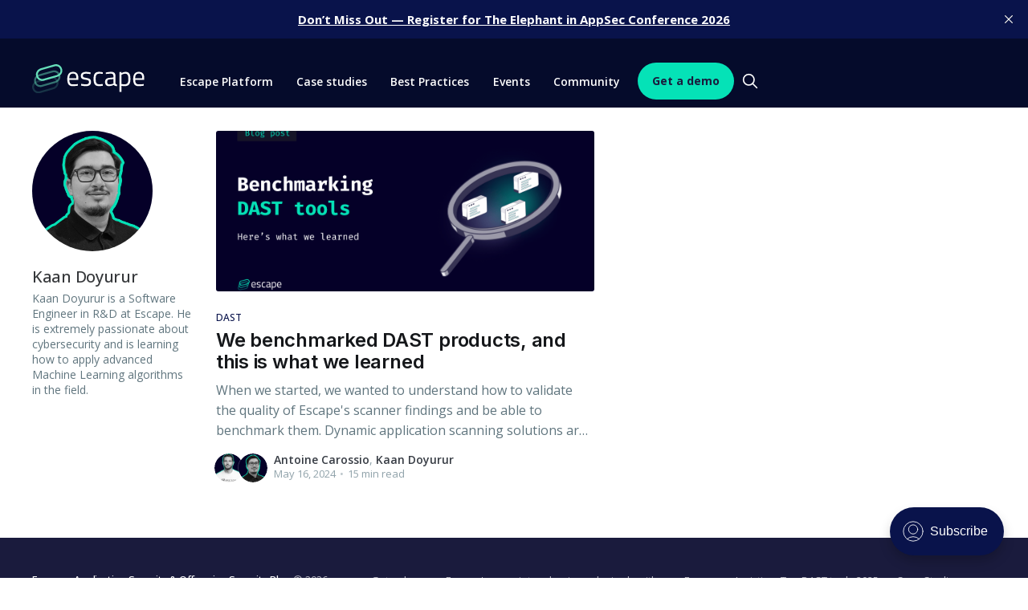

--- FILE ---
content_type: text/html; charset=utf-8
request_url: https://escape.tech/blog/author/kaan/
body_size: 6572
content:
<!DOCTYPE html>
<html lang="en">
<head>

    <title>Kaan Doyurur - Escape - Application Security &amp; Offensive Security Blog</title>
    <meta charset="utf-8" />
    <meta http-equiv="X-UA-Compatible" content="IE=edge" />
    <meta name="HandheldFriendly" content="True" />
    <meta name="viewport" content="width=device-width, initial-scale=1.0" />

    <style>
        :root {
            --button-bg-color: #ffffff;
            --button-text-color: var(--color-darkgrey);
        }
    </style>

    <link rel="preconnect" href="https://fonts.googleapis.com">
    <link rel="preconnect" href="https://fonts.gstatic.com" crossorigin>
    <link rel="stylesheet" href="https://fonts.googleapis.com/css2?family=Open+Sans:ital,wght@0,400;0,500;0,600;0,700;1,400;1,700&family=Inter:wght@400;500;600;700&display=swap">
    <link rel="stylesheet" type="text/css" href="/blog/assets/built/screen.css?v=ab423d428a" />

    <link rel="stylesheet" href="https://cdnjs.cloudflare.com/ajax/libs/prism/1.28.0/themes/prism-tomorrow.min.css" integrity="sha512-vswe+cgvic/XBoF1OcM/TeJ2FW0OofqAVdCZiEYkd6dwGXthvkSFWOoGGJgS2CW70VK5dQM5Oh+7ne47s74VTg==" crossorigin="anonymous" referrerpolicy="no-referrer" />
    <link rel="stylesheet" href="https://cdnjs.cloudflare.com/ajax/libs/tocbot/4.12.3/tocbot.css">
    <meta name="description" content="Kaan Doyurur is a Software Engineer in R&amp;D at Escape. He is extremely passionate about cybersecurity and is learning how to apply advanced Machine Learning algorithms in the field.">
    <link rel="icon" href="https://escape.tech/blog/content/images/size/w256h256/2021/09/ESCAPE-LOGO-28-07-2021-08_1000.png" type="image/png">
    <link rel="canonical" href="https://escape.tech/blog/author/kaan/">
    <meta name="referrer" content="no-referrer-when-downgrade">
    
    <meta property="og:site_name" content="Escape - Application Security &amp; Offensive Security Blog">
    <meta property="og:type" content="profile">
    <meta property="og:title" content="Kaan Doyurur - Escape - Application Security &amp; Offensive Security Blog">
    <meta property="og:description" content="Kaan Doyurur is a Software Engineer in R&amp;D at Escape. He is extremely passionate about cybersecurity and is learning how to apply advanced Machine Learning algorithms in the field.">
    <meta property="og:url" content="https://escape.tech/blog/author/kaan/">
    <meta name="twitter:card" content="summary">
    <meta name="twitter:title" content="Kaan Doyurur - Escape - Application Security &amp; Offensive Security Blog">
    <meta name="twitter:description" content="Kaan Doyurur is a Software Engineer in R&amp;D at Escape. He is extremely passionate about cybersecurity and is learning how to apply advanced Machine Learning algorithms in the field.">
    <meta name="twitter:url" content="https://escape.tech/blog/author/kaan/">
    <meta name="twitter:site" content="@EscapeTechHQ">
    
    <script type="application/ld+json">
{
    "@context": "https://schema.org",
    "@type": "Person",
    "sameAs": [],
    "name": "Kaan Doyurur",
    "url": "https://escape.tech/blog/author/kaan/",
    "mainEntityOfPage": "https://escape.tech/blog/author/kaan/",
    "description": "Kaan Doyurur is a Software Engineer in R&amp;D at Escape. He is extremely passionate about cybersecurity and is learning how to apply advanced Machine Learning algorithms in the field."
}
    </script>

    <meta name="generator" content="Ghost 5.130">
    <link rel="alternate" type="application/rss+xml" title="Escape - Application Security &amp; Offensive Security Blog" href="https://escape.tech/blog/rss/">
    <script defer src="https://cdn.jsdelivr.net/ghost/portal@~2.51/umd/portal.min.js" data-i18n="true" data-ghost="https://escape.tech/blog/" data-key="0e4cafc1e55c09b1ec7809b460" data-api="https://escape.tech/blog/ghost/api/content/" data-locale="en" crossorigin="anonymous"></script><style id="gh-members-styles">.gh-post-upgrade-cta-content,
.gh-post-upgrade-cta {
    display: flex;
    flex-direction: column;
    align-items: center;
    font-family: -apple-system, BlinkMacSystemFont, 'Segoe UI', Roboto, Oxygen, Ubuntu, Cantarell, 'Open Sans', 'Helvetica Neue', sans-serif;
    text-align: center;
    width: 100%;
    color: #ffffff;
    font-size: 16px;
}

.gh-post-upgrade-cta-content {
    border-radius: 8px;
    padding: 40px 4vw;
}

.gh-post-upgrade-cta h2 {
    color: #ffffff;
    font-size: 28px;
    letter-spacing: -0.2px;
    margin: 0;
    padding: 0;
}

.gh-post-upgrade-cta p {
    margin: 20px 0 0;
    padding: 0;
}

.gh-post-upgrade-cta small {
    font-size: 16px;
    letter-spacing: -0.2px;
}

.gh-post-upgrade-cta a {
    color: #ffffff;
    cursor: pointer;
    font-weight: 500;
    box-shadow: none;
    text-decoration: underline;
}

.gh-post-upgrade-cta a:hover {
    color: #ffffff;
    opacity: 0.8;
    box-shadow: none;
    text-decoration: underline;
}

.gh-post-upgrade-cta a.gh-btn {
    display: block;
    background: #ffffff;
    text-decoration: none;
    margin: 28px 0 0;
    padding: 8px 18px;
    border-radius: 4px;
    font-size: 16px;
    font-weight: 600;
}

.gh-post-upgrade-cta a.gh-btn:hover {
    opacity: 0.92;
}</style>
    <script defer src="https://cdn.jsdelivr.net/ghost/sodo-search@~1.8/umd/sodo-search.min.js" data-key="0e4cafc1e55c09b1ec7809b460" data-styles="https://cdn.jsdelivr.net/ghost/sodo-search@~1.8/umd/main.css" data-sodo-search="https://escape.tech/blog/" data-locale="en" crossorigin="anonymous"></script>
    <script defer src="https://cdn.jsdelivr.net/ghost/announcement-bar@~1.1/umd/announcement-bar.min.js" data-announcement-bar="https://escape.tech/blog/" data-api-url="https://escape.tech/blog/members/api/announcement/" crossorigin="anonymous"></script>
    <link href="https://escape.tech/blog/webmentions/receive/" rel="webmention">
    <script defer src="/blog/public/cards.min.js?v=ab423d428a"></script>
    <link rel="stylesheet" type="text/css" href="/blog/public/cards.min.css?v=ab423d428a">
    <script defer src="/blog/public/member-attribution.min.js?v=ab423d428a"></script><style>:root {--ghost-accent-color: #09134b;}</style>
    <script id="userled-sdk-snippet">
  window.userledSettings={app_id:"21ef73bb-cd0a-4f2b-a193-fa051a5974a1"},window.userledSnippetTs=(new Date).getTime(),(function(){if(!window.Userled){window.Userled=function(){return e.call(arguments)};var e=window.Userled;e.call=function(n){return new Promise((function(i,d){e.queue.push([].concat.apply([i,d],n))}))},e.queue=[],e.snippetVersion="4.0.0",window.Userled("page")}})();
</script>
<script id="userled-sdk" type="module" src="https://sdk.userledclient.io?appId=21ef73bb-cd0a-4f2b-a193-fa051a5974a1&snippetVersion=4.0.0" data-cfasync="false"></script>


<!-- Google tag (gtag.js): Google Ads -->
    <script async src="https://www.googletagmanager.com/gtag/js?id=UA-234004425-1"></script>
    <script>
      window.dataLayer = window.dataLayer || [];
      function gtag() {
        dataLayer.push(arguments);
      }
      gtag('js', new Date());

      gtag('config', 'UA-234004425-1');
    </script>



<!-- Global site tag (gtag.js) - Google Analytics -->
<script async src="https://www.googletagmanager.com/gtag/js?id=G-0KYN4GPPPE"></script>
<script>
  window.dataLayer = window.dataLayer || [];
  function gtag(){dataLayer.push(arguments);}
  gtag('js', new Date());

  gtag('config', 'G-0KYN4GPPPE');
</script>
<script>
    var gh_white_logo = 'https://escape.tech/assets/escape-logo.png';
</script>


<!-- Global site tag (gtag.js) - Google Analytics - whole website-->
  <script async src="https://www.googletagmanager.com/gtag/js?id=G-5FTS8Y5Z4N"></script>
    <script>
      window.dataLayer = window.dataLayer || [];
      function gtag() {
        dataLayer.push(arguments);
      }
      gtag('js', new Date());

      gtag('config', 'G-5FTS8Y5Z4N');
    </script>

 <script>
      (function (w, d, s, l, i) {
        w[l] = w[l] || [];
        w[l].push({ 'gtm.start': new Date().getTime(), event: 'gtm.js' });
        var f = d.getElementsByTagName(s)[0],
          j = d.createElement(s),
          dl = l != 'dataLayer' ? '&l=' + l : '';
        j.async = true;
        j.src = 'https://www.googletagmanager.com/gtm.js?id=' + i + dl;
        f.parentNode.insertBefore(j, f);
      })(window, document, 'script', 'dataLayer', 'GTM-MDMBJH6V');
    </script>
    <!-- End Google Tag Manager -->

<!-- Google Tag Manager - blog-->
<script>(function(w,d,s,l,i){w[l]=w[l]||[];w[l].push({'gtm.start':
new Date().getTime(),event:'gtm.js'});var f=d.getElementsByTagName(s)[0],
j=d.createElement(s),dl=l!='dataLayer'?'&l='+l:'';j.async=true;j.src=
'https://www.googletagmanager.com/gtm.js?id='+i+dl;f.parentNode.insertBefore(j,f);
})(window,document,'script','data layer,'GTM-MLMM8LHP');</script>
<!-- End Google Tag Manager -->

<script> (function(ss,ex){ window.ldfdr=window.ldfdr||function(){(ldfdr._q=ldfdr._q||[]).push([].slice.call(arguments));}; (function(d,s){ fs=d.getElementsByTagName(s)[0]; function ce(src){ var cs=d.createElement(s); cs.src=src; cs.async=1; fs.parentNode.insertBefore(cs,fs); }; ce('https://sc.lfeeder.com/lftracker_v1_'+ss+(ex?'_'+ex:'')+'.js'); })(document,'script'); })('kn9Eq4Rjrdz4RlvP'); </script>

<script>
    var gh_white_logo = 'https://escape.tech/assets/escape-logo.png';
</script>

<!-- Schema -->
<script type="application/ld+json">
 {
      "@context": "https://schema.org",
      "@type": "BreadcrumbList",
      "itemListElement": [{
        "@type": "ListItem",
        "position": 1,
        "name": "Home",
        "item": "https://escape.tech/"
      },{
        "@type": "ListItem",
        "position": 2,
        "name": "Blog",
        "item": "https://escape.tech/blog"
      }]
    }
</script>
<!-- Schema -->
<style>
.container.large {
    max-width: calc(750px + 8vw);
}
</style>
<script>
    var gh_white_logo = "https://i.ibb.co/cx8zN47/ESCAPE-LOGO-28-07-2021-02.png"
</script>


<!-- Prism.js - syntax highlighting -->
<link rel="stylesheet" href="https://cdnjs.cloudflare.com/ajax/libs/prism/1.25.0/themes/prism.min.css" integrity="sha512-tN7Ec6zAFaVSG3TpNAKtk4DOHNpSwKHxxrsiw4GHKESGPs5njn/0sMCUMl2svV4wo4BK/rCP7juYz+zx+l6oeQ==" crossorigin="anonymous" referrerpolicy="no-referrer" />

<style>
.gh-head {
    position: -webkit-sticky; /* Older Safari browsers */
    position: sticky; /* Most other modern browsers including Safari */
    top: 0;
    z-index: 4000;
}
/* Shine Case study style */
#strongshine-chose-escape-to-enhance-its-application-security-achieve-a-thorough-inventory-of-their-apis-and-help-developers-fix-issues-quicklystrong,
#[base64] {
  width: 65%;
  font-size: 30px;
  color: #01e2b7;
}
@media (max-width: 640px) {
  #strongshine-chose-escape-to-enhance-its-application-security-achieve-a-thorough-inventory-of-their-apis-and-help-developers-fix-issues-quicklystrong,
  #[base64] {
    width: 90%;
	font-size: 1.2em;
  }
}
#strongstart-securing-your-apis-for-freestrong {
  margin-bottom: 0.5em;
}
.kg-header-card a.kg-header-card-button {
  display: inline-block !important;
  padding: 20px 16.5px !important;
  font-size: 1.4rem !important;
  font-size: 20px !important;
  line-height: 0.325em !important;
  color: #1a1b3d !important;
  background-color: #05e2b7 !important;
  border-radius: 6px !important;
}
</style>

</head>
<body class="author-template author-kaan has-sans-body">
<div class="viewport">

    <header id="gh-head" class="gh-head">
        <nav class="gh-head-inner inner gh-container">
            <div class="gh-head-brand">
                <a class="gh-head-logo" href="https://escape.tech/blog">
                        <img width="140" src="https://escape.tech/blog/content/images/2022/05/escape-logo.0e6d59f.svg" alt="Escape - Application Security &amp; Offensive Security Blog"  />
                </a>
                <div class="mobile-cta-container">
                    <a style="border-radius: 100px; background-color: #05e2b7; color: #1a1b3d; margin-right: 0; font-weight: 700; font-size: 1.4rem; padding: 12px 18px 13px;" href="https://escape.tech/book-a-demo?utm_source=navbar&utm_medium=blog">Get&nbsp;a&nbsp;demo</a>
                </div>
                <a class="gh-burger" role="button">
                    <div class="gh-burger-box">
                        <div class="gh-burger-inner"></div>
                    </div>
                </a>
            </div>
            <div class="gh-head-menu">
                <ul class="nav">
    <li class="nav-escape-platform"><a href="https://escape.tech">Escape Platform</a></li>
    <li class="nav-case-studies"><a href="https://escape.tech/blog/tag/case-study/">Case studies</a></li>
    <li class="nav-best-practices"><a href="https://escape.tech/blog/tag/best-practices/">Best Practices</a></li>
    <li class="nav-events"><a href="https://escape.tech/blog/tag/events/">Events</a></li>
    <li class="nav-community"><a href="https://join.slack.com/t/escapecommunity/shared_invite/zt-2cpklvqqv-m_h4fzlZhSatxcrxetf3Fg">Community</a></li>
</ul>

                <div class="gh-head-actions">
                <a class="try-for-free-button" href="https://escape.tech/book-a-demo?utm_source=navbar&utm_medium=blog">Get&nbsp;a&nbsp;demo</a>
                <button class="gh-search-icon" aria-label="search" data-ghost-search style="display: inline-flex; justify-content: center; align-items: center; width: 32px; height: 32px; border: 0; color: inherit; background-color: transparent; cursor: pointer; outline: none; margin-left: 4px;">
                    <svg width="20" height="20" fill="none" viewBox="0 0 24 24"><path d="M14.949 14.949a1 1 0 0 1 1.414 0l6.344 6.344a1 1 0 0 1-1.414 1.414l-6.344-6.344a1 1 0 0 1 0-1.414Z" fill="currentColor"/><path d="M10 3a7 7 0 1 0 0 14 7 7 0 0 0 0-14Zm-9 7a9 9 0 1 1 18 0 9 9 0 0 1-18 0Z" fill="currentColor"/></svg>
                </button>
                </div>
            </div>
        </nav>
    </header>

    <div class="site-content">
        

<section class="outer">
    <div class="inner posts">

        <header class="author-profile">

            <div class="author-profile-content">

                <img class="author-profile-pic" src="https://escape.tech/blog/content/images/2024/05/TSCJGJQBE-U061UCC58S1-88b6b75d3467-512.png" alt="Kaan Doyurur" />

                <h1>Kaan Doyurur</h1>
                <p>
                        Kaan Doyurur is a Software Engineer in R&amp;D at Escape. He is extremely passionate about cybersecurity and is learning how to apply advanced Machine Learning algorithms in the field.
                </p>

                <div class="author-profile-meta">
                </div>

            </div>

        </header>

        <div class="post-feed">
                
<article class="post-card post tag-dast tag-application-security tag-api-security ">

    <a class="post-card-image-link" href="/blog/dast-tools-benchmark/">
        <img class="post-card-image"
            srcset="/blog/content/images/size/w300/2024/04/Benchmarking-DAST-tools.png 300w,
                    /blog/content/images/size/w600/2024/04/Benchmarking-DAST-tools.png 600w,
                    /blog/content/images/size/w1000/2024/04/Benchmarking-DAST-tools.png 1000w,
                    /blog/content/images/size/w2000/2024/04/Benchmarking-DAST-tools.png 2000w"
            sizes="(max-width: 1000px) 400px, 800px"
            src="/blog/content/images/size/w600/2024/04/Benchmarking-DAST-tools.png"
            alt="We benchmarked DAST products, and this is what we learned"
            loading="lazy"
        />
    </a>

    <div class="post-card-content">

        <a class="post-card-content-link" href="/blog/dast-tools-benchmark/">
            <header class="post-card-header">
                    <div class="post-card-primary-tag">DAST</div>
                <h2 class="post-card-title">We benchmarked DAST products, and this is what we learned</h2>
            </header>
            <div class="post-card-excerpt">
                <p>When we started, we wanted to understand how to validate the quality of Escape&#39;s scanner findings and be able to benchmark them. Dynamic application scanning solutions are notorious for not being able to scan complex vulnerabilities, specifically the business logic vulnerabilities, and other deficiencies, and even though we</p>
            </div>
        </a>

        <footer class="post-card-meta">
            <ul class="author-list">
                <li class="author-list-item">
                    <a href="/blog/author/antoine/" class="static-avatar">
                        <img class="author-profile-image" src="/blog/content/images/size/w100/2024/08/Antoine-Escape.jpg" alt="Antoine Carossio" loading="lazy" />
                    </a>
                </li>
                <li class="author-list-item">
                    <a href="/blog/author/kaan/" class="static-avatar">
                        <img class="author-profile-image" src="/blog/content/images/size/w100/2024/05/TSCJGJQBE-U061UCC58S1-88b6b75d3467-512.png" alt="Kaan Doyurur" loading="lazy" />
                    </a>
                </li>
            </ul>
            <div class="post-card-byline-content">
                <span class="post-card-byline-author"><a href="/blog/author/antoine/">Antoine Carossio</a>, <a href="/blog/author/kaan/">Kaan Doyurur</a></span>
                <span class="post-card-byline-date"><time datetime="2024-05-16">May 16, 2024</time> <span class="bull">&bull;</span> 15 min read</span>
            </div>
        </footer>

    </div>

</article>
        </div>

    </div>
</section>

    </div>

    <footer class="site-footer outer">
        <div class="inner">
            <section class="copyright"><a href="https://escape.tech/blog">Escape - Application Security &amp; Offensive Security Blog</a> &copy; 2026</section>
            <nav class="site-footer-nav">
                <ul class="nav">
    <li class="nav-get-a-demo"><a href="https://escape.tech/book-a-demo">Get a demo</a></li>
    <li class="nav-escapes-proprietary-business-logic-algorithm"><a href="https://escape.tech/blog/escape-proprietary-algorithm/">Escape&#x27;s proprietary business logic algorithm</a></li>
    <li class="nav-escape-vs-invicti"><a href="https://escape.tech/blog/escape-vs-invicti/">Escape vs Invicti</a></li>
    <li class="nav-top-dast-tools-2025"><a href="https://escape.tech/blog/top-dast-tools/">Top DAST tools 2025</a></li>
    <li class="nav-case-studies"><a href="https://escape.tech/blog/tag/case-study/">Case Studies</a></li>
    <li class="nav-learn-how-to-test-your-graphql-apis"><a href="https://escape.tech/blog/testing-your-graphql-api/">Learn how to test your GraphQL APIs</a></li>
    <li class="nav-grpc-api-security"><a href="https://escape.tech/blog/how-to-secure-grpc-apis/">gRPC API Security</a></li>
    <li class="nav-top-qualys-alternative-escape-vs-qualys-dast"><a href="https://escape.tech/blog/escape-vs-qualys/">Top Qualys Alternative: Escape vs Qualys DAST</a></li>
    <li class="nav-graphql-security"><a href="https://escape.tech/blog/tag/graphql/">GraphQL Security</a></li>
    <li class="nav-escape-vs-noname-security"><a href="https://escape.tech/blog/escape-vs-noname-security/">Escape vs Noname Security</a></li>
    <li class="nav-graphql-armor"><a href="https://escape.tech/graphql-armor/">GraphQL Armor</a></li>
    <li class="nav-escape-community"><a href="https://join.slack.com/t/escapecommunity/shared_invite/zt-2cpklvqqv-m_h4fzlZhSatxcrxetf3Fg">Escape Community</a></li>
    <li class="nav-about-us"><a href="https://escape.tech/company/">About Us</a></li>
    <li class="nav-privacy-policy"><a href="https://escape.tech/privacy/">Privacy Policy</a></li>
    <li class="nav-api-security-academy"><a href="https://escape.tech/academy/">API Security Academy</a></li>
    <li class="nav-api-gateway-security-best-practices"><a href="https://escape.tech/blog/api-gateway-security/">API Gateway Security Best Practices</a></li>
    <li class="nav-top-api-security-tools"><a href="https://escape.tech/blog/best-api-security-tools-2024/">Top API security tools</a></li>
</ul>

            </nav>
        </div>
    </footer>

</div>


<script
    src="https://code.jquery.com/jquery-3.5.1.min.js"
    integrity="sha256-9/aliU8dGd2tb6OSsuzixeV4y/faTqgFtohetphbbj0="
    crossorigin="anonymous">
</script>
<script src="/blog/assets/built/casper.js?v=ab423d428a"></script>
<script>
$(document).ready(function () {
    // Mobile Menu Trigger
    $('.gh-burger').click(function () {
        $('body').toggleClass('gh-head-open');
    });
    // FitVids - Makes video embeds responsive
    $(".gh-content").fitVids();
});
</script>

<script src="https://cdnjs.cloudflare.com/ajax/libs/prism/1.28.0/components/prism-core.min.js" integrity="sha512-9khQRAUBYEJDCDVP2yw3LRUQvjJ0Pjx0EShmaQjcHa6AXiOv6qHQu9lCAIR8O+/D8FtaCoJ2c0Tf9Xo7hYH01Q==" crossorigin="anonymous" referrerpolicy="no-referrer"></script>
<script src="https://cdnjs.cloudflare.com/ajax/libs/prism/1.28.0/plugins/autoloader/prism-autoloader.min.js" integrity="sha512-fTl/qcO1VgvKtOMApX2PdZzkziyr2stM65GYPLGuYMnuMm1z2JLJG6XVU7C/mR+E7xBUqCivykuhlzfqxXBXbg==" crossorigin="anonymous" referrerpolicy="no-referrer"></script>
<script src="https://cdnjs.cloudflare.com/ajax/libs/tocbot/4.12.3/tocbot.min.js"></script>
<script>
    tocbot.init({
        // Where to render the table of contents.
        tocSelector: '.gh-toc',
        // Where to grab the headings to build the table of contents.
        contentSelector: '.gh-content',
        // Which headings to grab inside of the contentSelector element.
        headingSelector: 'h1, h2, h3, h4',
    });
</script>
<!-- Google Tag Manager (noscript) -->
    <noscript
      ><iframe
        src="https://www.googletagmanager.com/ns.html?id=GTM-MDMBJH6V"
        height="0"
        width="0"
        style="display: none; visibility: hidden"
      ></iframe
    ></noscript>
    <!-- End Google Tag Manager (noscript) -->
<script src="https://cdnjs.cloudflare.com/ajax/libs/prism/1.25.0/prism.min.js" integrity="sha512-hpZ5pDCF2bRCweL5WoA0/N1elet1KYL5mx3LP555Eg/0ZguaHawxNvEjF6O3rufAChs16HVNhEc6blF/rZoowQ==" crossorigin="anonymous" referrerpolicy="no-referrer"></script>
<script src="https://cdnjs.cloudflare.com/ajax/libs/prism/1.25.0/components/prism-yaml.min.js" crossorigin="anonymous" referrerpolicy="no-referrer"></script>
<script src="https://cdnjs.cloudflare.com/ajax/libs/prism/1.25.0/components/prism-bash.min.js" crossorigin="anonymous" referrerpolicy="no-referrer"></script>
<script src="https://cdnjs.cloudflare.com/ajax/libs/prism/1.25.0/components/prism-jsx.min.js" crossorigin="anonymous" referrerpolicy="no-referrer"></script>

<!-- Start of HubSpot Embed Code -->
<script type="text/javascript" id="hs-script-loader" async defer src="//js-eu1.hs-scripts.com/26857953.js"></script>
<!-- End of HubSpot Embed Code -->

</body>
</html>


--- FILE ---
content_type: image/svg+xml
request_url: https://escape.tech/blog/content/images/2022/05/escape-logo.0e6d59f.svg
body_size: 3141
content:
<svg width="141" height="36" viewBox="0 0 141 36" fill="none" xmlns="http://www.w3.org/2000/svg">
<path d="M56.3738 24.6676L57.3585 24.5691L57.4274 26.568C54.8475 26.9324 52.6418 27.1096 50.8103 27.1096C48.3683 27.1096 46.6352 26.4006 45.621 24.9925C44.6068 23.5746 44.0947 21.3787 44.0947 18.3852C44.0947 12.4377 46.458 9.4541 51.1943 9.4541C53.4788 9.4541 55.1922 10.0942 56.3246 11.3742C57.457 12.6543 58.0182 14.6631 58.0182 17.4006L57.8804 19.3404H46.6648C46.6648 21.2212 46.9996 22.6096 47.679 23.5155C48.3584 24.4214 49.5401 24.8744 51.2239 24.8744C52.9175 24.8744 54.6309 24.8054 56.3738 24.6676ZM55.458 17.3021C55.458 15.2244 55.1233 13.7474 54.4537 12.8907C53.7841 12.034 52.7009 11.6007 51.1943 11.6007C49.6878 11.6007 48.5554 12.0537 47.7972 12.9596C47.0389 13.8655 46.6451 15.313 46.6254 17.3021H55.458Z" fill="#FCFCFC"/>
<path d="M67.3036 11.7282C64.832 11.7282 63.6011 12.5848 63.6011 14.3081C63.6011 15.0958 63.8867 15.6571 64.448 15.9919C65.0092 16.3168 66.2992 16.6615 68.3178 17.0061C70.3364 17.3606 71.7544 17.8529 72.5913 18.4831C73.4283 19.1133 73.8518 20.3048 73.8518 22.0477C73.8518 23.7906 73.2905 25.0707 72.1679 25.888C71.0454 26.7053 69.4108 27.109 67.2642 27.109C65.8561 27.109 64.2116 26.9515 62.3112 26.6364L61.297 26.469L61.4348 24.2633C64.0147 24.6473 65.9644 24.8442 67.274 24.8442C68.5837 24.8442 69.588 24.6375 70.2773 24.214C70.9666 23.7906 71.3112 23.0915 71.3112 22.1068C71.3112 21.1221 71.0158 20.4525 70.425 20.1079C69.8342 19.7534 68.5443 19.4284 66.5552 19.1035C64.5661 18.7884 63.1482 18.3256 62.3112 17.7151C61.4742 17.1046 61.0508 15.9722 61.0508 14.3179C61.0508 12.6636 61.6317 11.4426 62.8035 10.6549C63.9655 9.8671 65.4228 9.46338 67.1657 9.46338C68.5443 9.46338 70.2773 9.62093 72.355 9.93603L73.3102 10.1034L73.2412 12.2796C70.7303 11.9153 68.7511 11.7282 67.3036 11.7282Z" fill="#FCFCFC"/>
<path d="M84.1129 9.45264C84.8612 9.45264 86.1315 9.59049 87.9138 9.85636L88.7311 9.95483L88.6326 12.0227C86.8208 11.8159 85.4915 11.7174 84.6249 11.7174C82.7048 11.7174 81.3951 12.1802 80.7059 13.096C80.0166 14.0118 79.6719 15.7054 79.6719 18.1868C79.6719 20.6683 79.9969 22.3915 80.6369 23.3663C81.2868 24.3412 82.626 24.8237 84.6643 24.8237L88.672 24.5184L88.7705 26.6256C86.6632 26.9407 85.0877 27.0983 84.0538 27.0983C81.405 27.0983 79.5735 26.4189 78.5691 25.06C77.5647 23.7011 77.0625 21.4068 77.0625 18.1868C77.0625 14.9669 77.6041 12.7021 78.6872 11.4023C79.7606 10.1025 81.5724 9.45264 84.1129 9.45264Z" fill="#FCFCFC"/>
<path d="M104.545 14.9182V23.6131C104.614 24.45 105.274 24.9522 106.515 25.1098L106.416 27.1087C104.624 27.1087 103.285 26.6557 102.379 25.7498C100.341 26.6557 98.3024 27.1087 96.2641 27.1087C94.6985 27.1087 93.5168 26.6656 92.6995 25.7892C91.8822 24.903 91.4785 23.6426 91.4785 21.9883C91.4785 20.334 91.9019 19.1229 92.7389 18.3351C93.5759 17.5572 94.8855 17.0747 96.6777 16.8975L102.005 16.3854V14.9281C102.005 13.776 101.759 12.9489 101.256 12.4467C100.754 11.9445 100.075 11.6983 99.2182 11.6983C97.4063 11.6983 95.5256 11.8165 93.5858 12.0331L92.5321 12.1316L92.4337 10.1917C94.9249 9.68953 97.1306 9.44336 99.0508 9.44336C100.971 9.44336 102.369 9.88647 103.246 10.7628C104.112 11.6589 104.545 13.0473 104.545 14.9182ZM94.0879 21.8505C94.0879 23.9282 94.9446 24.9719 96.6678 24.9719C98.2039 24.9719 99.7204 24.7159 101.217 24.194L101.995 23.9183V18.3154L96.9731 18.7881C95.9588 18.8767 95.2203 19.1721 94.7674 19.6743C94.3144 20.1765 94.0879 20.8953 94.0879 21.8505Z" fill="#FCFCFC"/>
<path d="M109.566 34.3062V9.79728H112.077V11.0183C113.801 9.97452 115.494 9.45264 117.168 9.45264C119.315 9.45264 120.881 10.1419 121.855 11.5106C122.83 12.8794 123.313 15.1343 123.313 18.2853C123.313 21.4265 122.742 23.6913 121.599 25.06C120.457 26.4287 118.557 27.118 115.918 27.118C114.539 27.118 113.269 26.99 112.117 26.7438V34.3161H109.566V34.3062ZM116.804 11.7273C116.124 11.7273 115.396 11.8454 114.618 12.0621C113.84 12.2885 113.22 12.515 112.767 12.7415L112.117 13.0763V24.5184C113.722 24.7646 114.943 24.8926 115.78 24.8926C117.611 24.8926 118.901 24.3707 119.63 23.3269C120.368 22.2832 120.733 20.5895 120.733 18.2361C120.733 15.8827 120.398 14.2087 119.728 13.2142C119.069 12.2295 118.094 11.7273 116.804 11.7273Z" fill="#FCFCFC"/>
<path d="M138.999 24.6661L139.984 24.5676L140.052 26.5666C137.473 26.9309 135.267 27.1081 133.435 27.1081C130.993 27.1081 129.26 26.3992 128.246 24.991C127.232 23.5731 126.72 21.3772 126.72 18.3838C126.72 12.4362 129.083 9.45264 133.819 9.45264C136.104 9.45264 137.817 10.0927 138.95 11.3728C140.082 12.6529 140.643 14.6616 140.643 17.3991L140.505 19.3389H129.3C129.3 21.2197 129.634 22.6081 130.314 23.514C130.993 24.4199 132.175 24.8729 133.859 24.8729C135.543 24.8729 137.256 24.804 138.999 24.6661ZM138.083 17.3006C138.083 15.2229 137.748 13.7459 137.079 12.8892C136.409 12.0325 135.326 11.5993 133.819 11.5993C132.313 11.5993 131.18 12.0522 130.422 12.9581C129.664 13.864 129.27 15.3115 129.25 17.3006H138.083Z" fill="#FCFCFC"/>
<path d="M12.7119 20.6588C8.33989 20.6588 4.78516 17.1041 4.78516 12.732C4.78516 9.13792 7.29612 6.08539 11.1955 4.96284C14.2382 4.08646 27.0293 0.521886 27.5709 0.364335C27.7087 0.324947 27.8368 0.28556 27.9746 0.246173C27.9845 0.246173 27.9943 0.236325 28.0042 0.236325C28.6245 0.0787746 29.2646 0 29.9145 0C34.2865 0 37.8412 3.55473 37.8412 7.92676C37.8412 11.5701 35.3598 14.4848 31.2044 15.7353L15.1933 20.2551C14.9669 20.3339 14.7404 20.3929 14.5041 20.452C14.4942 20.452 14.4942 20.452 14.4844 20.4619C13.9132 20.5899 13.3126 20.6588 12.7119 20.6588ZM29.9243 2.34356C29.4713 2.34356 29.0184 2.40264 28.5753 2.51096C28.4571 2.5405 28.3586 2.57004 28.2503 2.59958C28.2405 2.59958 28.2306 2.60943 28.2109 2.60943C28.0829 2.64882 14.9275 6.31186 11.8355 7.19808C9.55106 7.85783 7.10903 9.65981 7.10903 12.732C7.10903 15.8141 9.61999 18.3251 12.7021 18.3251C13.1255 18.3251 13.5489 18.2759 13.9625 18.1872C14.1397 18.1478 14.3071 18.0986 14.4844 18.0395C14.5041 18.0297 14.5237 18.0297 14.5336 18.0198L30.5545 13.5001C32.0315 13.057 35.5075 11.6193 35.5075 7.92676C35.5173 4.85452 33.0064 2.34356 29.9243 2.34356Z" fill="#66DEB9"/>
<g opacity="0.7">
<path opacity="0.7" d="M10.3193 28.2306C5.94731 28.2306 2.39258 24.6758 2.39258 20.3038C2.39258 16.7097 4.90354 13.6572 8.80291 12.5346C11.8456 11.6582 24.6367 8.09366 25.1783 7.93611C25.3162 7.89672 25.4442 7.85734 25.582 7.81795C25.5919 7.81795 25.6017 7.8081 25.6116 7.8081C26.2319 7.65055 26.872 7.57178 27.5219 7.57178C31.8939 7.57178 35.4486 11.1265 35.4486 15.4985C35.4486 19.1419 32.9672 22.0566 28.8118 23.3071L12.8008 27.817C12.5743 27.8958 12.3478 27.9549 12.1115 28.0139C12.1016 28.0139 12.1016 28.0139 12.0918 28.0238C11.5207 28.1617 10.92 28.2306 10.3193 28.2306ZM27.5317 9.91534C27.0788 9.91534 26.6258 9.97442 26.1827 10.0827C26.0645 10.1123 25.9661 10.1418 25.8577 10.1714C25.8479 10.1714 25.8381 10.1812 25.8184 10.1812C25.6904 10.2206 12.5349 13.8836 9.44296 14.7699C7.15848 15.4296 4.71644 17.2316 4.71644 20.3038C4.71644 23.3859 7.22741 25.8969 10.3095 25.8969C10.7329 25.8969 11.1563 25.8476 11.5699 25.759C11.7471 25.7196 11.9145 25.6704 12.0819 25.6113C12.1016 25.6015 28.1521 21.0817 28.1521 21.0817C29.6291 20.6386 33.1051 19.201 33.1051 15.5084C33.1248 12.4263 30.6138 9.91534 27.5317 9.91534Z" fill="#66DEB9"/>
</g>
<g opacity="0.45">
<path opacity="0.45" d="M7.92676 36.0001C3.55473 36.0001 0 32.4454 0 28.0734C0 24.4792 2.51096 21.4267 6.41033 20.3041C9.45303 19.4278 22.2442 15.8632 22.7857 15.7056C22.9236 15.6663 23.0516 15.6269 23.1895 15.5875C23.1993 15.5875 23.2092 15.5776 23.219 15.5776C23.8394 15.4201 24.4794 15.3413 25.1293 15.3413C29.5013 15.3413 33.0561 18.896 33.0561 23.2681C33.0561 26.9114 30.5746 29.8261 26.4192 31.0767L10.4082 35.5964C10.1719 35.6752 9.93553 35.7441 9.6992 35.7933C9.12808 35.941 8.52742 36.0001 7.92676 36.0001ZM25.1391 17.6947C24.6862 17.6947 24.2332 17.7538 23.7901 17.8621C23.672 17.8917 23.5735 17.9212 23.4652 17.9507C23.4553 17.9507 23.4455 17.9606 23.4258 17.9606C23.2978 18 10.1423 21.663 7.05038 22.5492C4.7659 23.209 2.32387 25.011 2.32387 28.0832C2.32387 31.1653 4.83483 33.6762 7.91691 33.6762C8.34033 33.6762 8.76375 33.627 9.17731 33.5384C9.35456 33.499 9.52196 33.4498 9.6992 33.3907C9.71889 33.3808 9.73859 33.3808 9.74843 33.371L25.7693 28.8513C27.2464 28.4081 30.7223 26.9705 30.7223 23.2779C30.7322 20.1958 28.2212 17.6947 25.1391 17.6947Z" fill="#66DEB9"/>
</g>
</svg>
